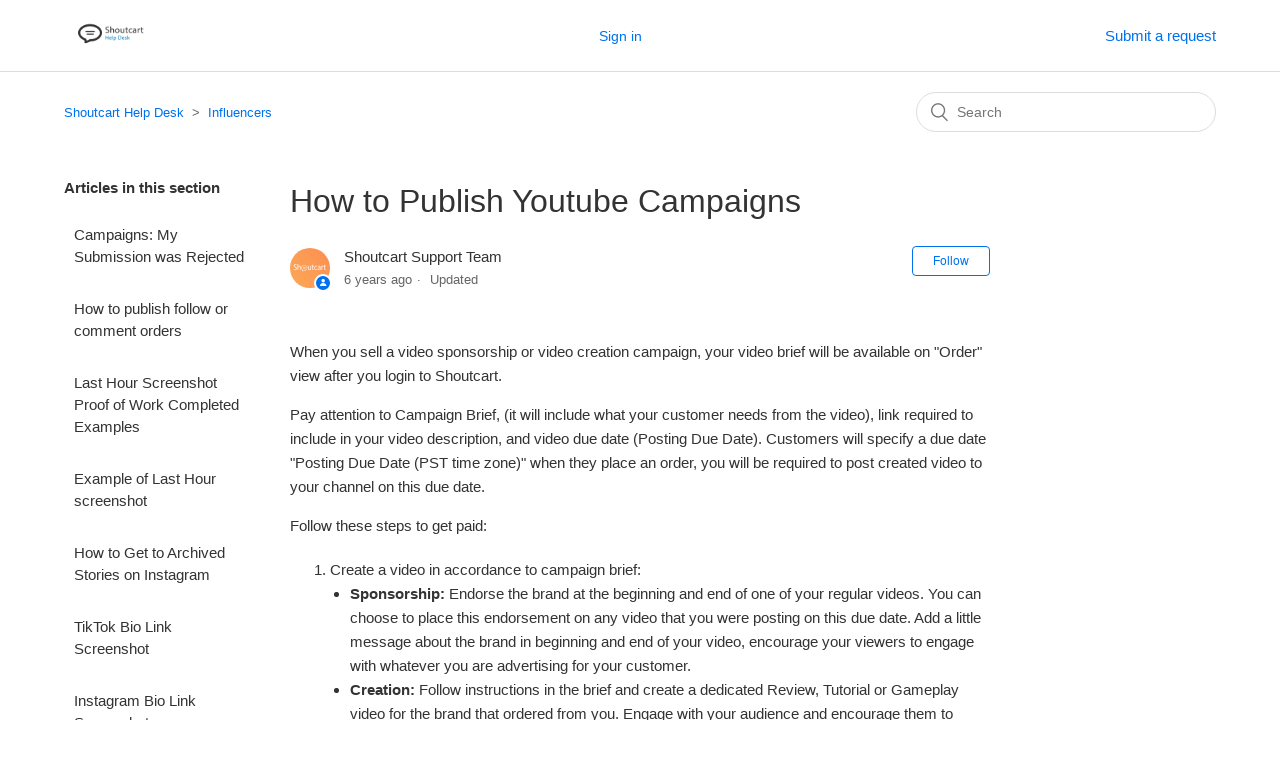

--- FILE ---
content_type: text/html; charset=utf-8
request_url: https://help.shoutcart.com/hc/en-us/articles/360020441253-How-to-Publish-Youtube-Campaigns
body_size: 5496
content:
<!DOCTYPE html>
<html dir="ltr" lang="en-US">
<head>
  <meta charset="utf-8" />
  <!-- v26873 -->


  <title>How to Publish Youtube Campaigns &ndash; Shoutcart Help Desk</title>

  <meta name="csrf-param" content="authenticity_token">
<meta name="csrf-token" content="">

  <meta name="description" content="When you sell a video sponsorship or video creation campaign, your video brief will be available on &quot;Order&quot; view after you..." /><meta property="og:image" content="https://help.shoutcart.com/hc/theming_assets/01HZPE1N3QKV5A66AERYN9WXR9" />
<meta property="og:type" content="website" />
<meta property="og:site_name" content="Shoutcart Help Desk" />
<meta property="og:title" content="How to Publish Youtube Campaigns" />
<meta property="og:description" content="When you sell a video sponsorship or video creation campaign, your video brief will be available on &quot;Order&quot; view after you login to Shoutcart.
Pay attention to Campaign Brief, (it will include what..." />
<meta property="og:url" content="https://help.shoutcart.com/hc/en-us/articles/360020441253-How-to-Publish-Youtube-Campaigns" />
<link rel="canonical" href="https://help.shoutcart.com/hc/en-us/articles/360020441253-How-to-Publish-Youtube-Campaigns">
<link rel="alternate" hreflang="en-us" href="https://help.shoutcart.com/hc/en-us/articles/360020441253-How-to-Publish-Youtube-Campaigns">
<link rel="alternate" hreflang="x-default" href="https://help.shoutcart.com/hc/en-us/articles/360020441253-How-to-Publish-Youtube-Campaigns">

  <link rel="stylesheet" href="//static.zdassets.com/hc/assets/application-f34d73e002337ab267a13449ad9d7955.css" media="all" id="stylesheet" />
    <!-- Entypo pictograms by Daniel Bruce — www.entypo.com -->
    <link rel="stylesheet" href="//static.zdassets.com/hc/assets/theming_v1_support-e05586b61178dcde2a13a3d323525a18.css" media="all" />
  <link rel="stylesheet" type="text/css" href="/hc/theming_assets/1075588/1536228/style.css?digest=23991443985175">

  <link rel="icon" type="image/x-icon" href="/hc/theming_assets/01HZPE1NJW94NQZWCRKSY0V0Q8">

    <script src="//static.zdassets.com/hc/assets/jquery-ed472032c65bb4295993684c673d706a.js"></script>
    

  <meta content="width=device-width, initial-scale=1.0" name="viewport" />

  <script type="text/javascript" src="/hc/theming_assets/1075588/1536228/script.js?digest=23991443985175"></script>
</head>
<body class="">
  
  
  

  <header class="header">
  <div class="logo">
    <a title="Home" href="/hc/en-us">
      <img src="/hc/theming_assets/01HZPE1N3QKV5A66AERYN9WXR9" alt="Shoutcart Help Desk Help Center home page">
    </a>
  </div>
  <div class="nav-wrapper">
    <span class="icon-menu" tabindex="0" role="button" aria-controls="user-nav" aria-expanded="false" aria-label="Toggle navigation menu"></span>
      <a class="login" data-auth-action="signin" role="button" rel="nofollow" title="Opens a dialog" href="https://shoutcart.zendesk.com/access?brand_id=1536228&amp;return_to=https%3A%2F%2Fhelp.shoutcart.com%2Fhc%2Fen-us%2Farticles%2F360020441253-How-to-Publish-Youtube-Campaigns&amp;locale=en-us">Sign in</a>

  </div>
  <div><a class="submit-a-request" href="/hc/en-us/requests/new">Submit a request</a></div>
</header>


  <main role="main">
    <div class="container-divider"></div>
<div class="container">
  <nav class="sub-nav">
    <ol class="breadcrumbs">
  
    <li title="Shoutcart Help Desk">
      
        <a href="/hc/en-us">Shoutcart Help Desk</a>
      
    </li>
  
    <li title="Influencers">
      
        <a href="/hc/en-us/sections/115000728448-Influencers">Influencers</a>
      
    </li>
  
</ol>

    <form role="search" class="search" data-search="" action="/hc/en-us/search" accept-charset="UTF-8" method="get"><input type="hidden" name="utf8" value="&#x2713;" autocomplete="off" /><input type="hidden" name="category" id="category" value="115000488688" autocomplete="off" />
<input type="search" name="query" id="query" placeholder="Search" aria-label="Search" /></form>
  </nav>

  <div class="article-container" id="article-container">
    <section class="article-sidebar">
      <section class="section-articles collapsible-sidebar">
        <h3 class="collapsible-sidebar-title sidenav-title">Articles in this section</h3>
        <ul>
          
            <li>
              <a href="/hc/en-us/articles/19884680266263-Campaigns-My-Submission-was-Rejected" class="sidenav-item ">Campaigns: My Submission was Rejected</a>
            </li>
          
            <li>
              <a href="/hc/en-us/articles/17015129916055-How-to-publish-follow-or-comment-orders" class="sidenav-item ">How to publish follow or comment orders</a>
            </li>
          
            <li>
              <a href="/hc/en-us/articles/7479979553047-Last-Hour-Screenshot-Proof-of-Work-Completed-Examples" class="sidenav-item ">Last Hour Screenshot Proof of Work Completed Examples </a>
            </li>
          
            <li>
              <a href="/hc/en-us/articles/7478770248471-Example-of-Last-Hour-screenshot" class="sidenav-item ">Example of Last Hour screenshot </a>
            </li>
          
            <li>
              <a href="/hc/en-us/articles/6633920830871-How-to-Get-to-Archived-Stories-on-Instagram" class="sidenav-item ">How to Get to Archived Stories on Instagram</a>
            </li>
          
            <li>
              <a href="/hc/en-us/articles/360053868774-TikTok-Bio-Link-Screenshot" class="sidenav-item ">TikTok Bio Link Screenshot</a>
            </li>
          
            <li>
              <a href="/hc/en-us/articles/360052631153-Instagram-Bio-Link-Screenshot" class="sidenav-item ">Instagram Bio Link Screenshot</a>
            </li>
          
            <li>
              <a href="/hc/en-us/articles/360047286453-Posting-Times" class="sidenav-item ">Posting Times</a>
            </li>
          
            <li>
              <a href="/hc/en-us/articles/360047285613-Not-Seeing-the-Publish-Button" class="sidenav-item ">Not Seeing the Publish Button</a>
            </li>
          
            <li>
              <a href="/hc/en-us/articles/360024146394-How-Collaboration-Works-for-Influencers" class="sidenav-item ">How Collaboration Works for Influencers</a>
            </li>
          
        </ul>
        
          <a href="/hc/en-us/sections/115000728448-Influencers" class="article-sidebar-item">See more</a>
        
      </section>
    </section>

    <article class="article">
      <header class="article-header">
        <h1 title="How to Publish Youtube Campaigns" class="article-title">
          How to Publish Youtube Campaigns
          
        </h1>

        <div class="article-author">
          <div class="avatar article-avatar">
            
              <span class="icon-agent"></span>
            
            <img src="https://help.shoutcart.com/system/photos/360062498507/Screen_Shot_2018-02-22_at_11.59.12_AM.png" alt="" class="user-avatar"/>
          </div>
          <div class="article-meta">
            
              Shoutcart Support Team
            

            <ul class="meta-group">
              
                <li class="meta-data"><time datetime="2019-03-26T05:58:51Z" title="2019-03-26T05:58:51Z" data-datetime="relative">March 26, 2019 05:58</time></li>
                <li class="meta-data">Updated</li>
              
            </ul>
          </div>
        </div>
        <a class="article-subscribe" title="Opens a sign-in dialog" rel="nofollow" role="button" data-auth-action="signin" aria-selected="false" href="/hc/en-us/articles/360020441253-How-to-Publish-Youtube-Campaigns/subscription.html">Follow</a>
      </header>

      <section class="article-info">
        <div class="article-content">
          <div class="article-body"><p>When you sell a video sponsorship or video creation campaign, your video brief will be&nbsp;available on "Order" view&nbsp;after you login to Shoutcart.</p>
<p>Pay attention to Campaign Brief, (it will include what your customer needs from the video), link required to include in your video description, and video due date (Posting Due Date). Customers will&nbsp;specify a due date "Posting Due Date (PST time zone)" when they place an order, you will be required to post created video to your channel on this due date.</p>
<p>Follow these steps to get paid:</p>
<ol>
<li>Create a video in accordance to campaign brief:
<ul>
<li><strong>Sponsorship:&nbsp;</strong>Endorse the brand at the beginning and end of one of your regular videos. You can choose to place this endorsement on any video that you were posting on this due date. Add a little message about the brand in beginning and end of your video, encourage your viewers to engage with whatever you are advertising for your customer.</li>
<li><strong>Creation:&nbsp;</strong>Follow instructions in the brief and create a dedicated Review, Tutorial or Gameplay video for the brand that ordered from you. Engage with your audience and encourage them to check out the brand you are promoting, and click the link in your description.</li>
</ul>
</li>
<li>Post the video to your Youtube channel on<strong>&nbsp;the due date (Posting Due Date)</strong>.</li>
<li>Copy the url from Link field of Shoutcart order, and put it in your Youtube video description.</li>
<li>Come back to Shoutcart and click “Publish” button to claim your earnings.</li>
</ol>
<p><strong>"Publish" button will be available on Posting Due Date only, it will stay available for 3 days for your convenience, you can press it at any time during 3 day timeframe to claim your earnings.</strong></p></div>

          <div class="article-attachments">
            <ul class="attachments">
              
            </ul>
          </div>
        </div>
      </section>

      <footer>
        <div class="article-footer">
          <div class="article-share">
  <ul class="share">
    <li><a href="https://www.facebook.com/share.php?title=How+to+Publish+Youtube+Campaigns&u=https%3A%2F%2Fhelp.shoutcart.com%2Fhc%2Fen-us%2Farticles%2F360020441253-How-to-Publish-Youtube-Campaigns" class="share-facebook">Facebook</a></li>
    <li><a href="https://twitter.com/share?lang=en&text=How+to+Publish+Youtube+Campaigns&url=https%3A%2F%2Fhelp.shoutcart.com%2Fhc%2Fen-us%2Farticles%2F360020441253-How-to-Publish-Youtube-Campaigns" class="share-twitter">Twitter</a></li>
    <li><a href="https://www.linkedin.com/shareArticle?mini=true&source=Shoutcart+Support+Team&title=How+to+Publish+Youtube+Campaigns&url=https%3A%2F%2Fhelp.shoutcart.com%2Fhc%2Fen-us%2Farticles%2F360020441253-How-to-Publish-Youtube-Campaigns" class="share-linkedin">LinkedIn</a></li>
  </ul>

</div>
          
        </div>
        
          <div class="article-votes">
            <span class="article-votes-question">Was this article helpful?</span>
            <div class="article-votes-controls" role='radiogroup'>
              <a class="button article-vote article-vote-up" data-auth-action="signin" aria-selected="false" role="radio" rel="nofollow" title="Yes" href="https://shoutcart.zendesk.com/access?brand_id=1536228&amp;return_to=https%3A%2F%2Fhelp.shoutcart.com%2Fhc%2Fen-us%2Farticles%2F360020441253-How-to-Publish-Youtube-Campaigns"></a>
              <a class="button article-vote article-vote-down" data-auth-action="signin" aria-selected="false" role="radio" rel="nofollow" title="No" href="https://shoutcart.zendesk.com/access?brand_id=1536228&amp;return_to=https%3A%2F%2Fhelp.shoutcart.com%2Fhc%2Fen-us%2Farticles%2F360020441253-How-to-Publish-Youtube-Campaigns"></a>
            </div>
            <small class="article-votes-count">
              <span class="article-vote-label">0 out of 0 found this helpful</span>
            </small>
          </div>
        

        <div class="article-more-questions">
          Have more questions? <a href="/hc/en-us/requests/new">Submit a request</a>
        </div>
        <div class="article-return-to-top">
          <a href="#article-container">Return to top<span class="icon-arrow-up"></span></a>
        </div>
      </footer>

      <section class="article-relatives">
        <div data-recent-articles></div>
        
  <section class="related-articles">
    
      <h3 class="related-articles-title">Related articles</h3>
    
    <ul>
      
        <li>
          <a href="/hc/en-us/related/click?data=[base64]%3D%3D--d33a4105012981b2e39cb1f6fb72a54ec58a47fc" rel="nofollow">Campaigns: My Submission was Rejected</a>
        </li>
      
        <li>
          <a href="/hc/en-us/related/click?data=BAh7CjobZGVzdGluYXRpb25fYXJ0aWNsZV9pZGwrCOYI4tRTADoYcmVmZXJyZXJfYXJ0aWNsZV9pZGwrCKX449JTADoLbG9jYWxlSSIKZW4tdXMGOgZFVDoIdXJsSSI%2FL2hjL2VuLXVzL2FydGljbGVzLzM2MDA1Mzg2ODc3NC1UaWtUb2stQmlvLUxpbmstU2NyZWVuc2hvdAY7CFQ6CXJhbmtpBw%3D%3D--0112b5aedbcdf86ea1474a35d8617883c83e8e5a" rel="nofollow">TikTok Bio Link Screenshot</a>
        </li>
      
        <li>
          <a href="/hc/en-us/related/click?data=[base64]%3D%3D--1a3d509783bc223f230cd11e662165452e87664f" rel="nofollow">Instagram Bio Link Screenshot</a>
        </li>
      
        <li>
          <a href="/hc/en-us/related/click?data=BAh7CjobZGVzdGluYXRpb25fYXJ0aWNsZV9pZGwrCGg6rMYaADoYcmVmZXJyZXJfYXJ0aWNsZV9pZGwrCKX449JTADoLbG9jYWxlSSIKZW4tdXMGOgZFVDoIdXJsSSI%2FL2hjL2VuLXVzL2FydGljbGVzLzExNTAwMjMyNTYwOC1Ib3ctZG8tSS1wdWJsaXNoLXNob3V0b3V0cwY7CFQ6CXJhbmtpCQ%3D%3D--ffa64968072d1392a402a08a532c87dc85e862ef" rel="nofollow">How do I publish shoutouts?</a>
        </li>
      
    </ul>
  </section>


      </section>
      <div class="article-comments" id="article-comments">
        <section class="comments">
          <header class="comment-overview">
            <h3 class="comment-heading">
              Comments
            </h3>
            <p class="comment-callout">0 comments</p>
            
          </header>

          <ul id="comments" class="comment-list">
            
          </ul>

          

          

          <p class="comment-callout">Article is closed for comments.</p>
        </section>
      </div>
    </article>
  </div>
</div>

  </main>

  <footer class="footer">
  <div class="footer-inner">
    <p>Shoutcart Help Desk - <a href="https://shoutcart.com">Go Back to Shoutcart.com website<a/>
    </p>

    <div class="footer-language-selector">
      
    </div>
  </div>
</footer>



  <!-- / -->

  
  <script src="//static.zdassets.com/hc/assets/en-us.bbb3d4d87d0b571a9a1b.js"></script>
  

  <script type="text/javascript">
  /*

    Greetings sourcecode lurker!

    This is for internal Zendesk and legacy usage,
    we don't support or guarantee any of these values
    so please don't build stuff on top of them.

  */

  HelpCenter = {};
  HelpCenter.account = {"subdomain":"shoutcart","environment":"production","name":"Shoutcart Support Team"};
  HelpCenter.user = {"identifier":"da39a3ee5e6b4b0d3255bfef95601890afd80709","email":null,"name":"","role":"anonymous","avatar_url":"https://assets.zendesk.com/hc/assets/default_avatar.png","is_admin":false,"organizations":[],"groups":[]};
  HelpCenter.internal = {"asset_url":"//static.zdassets.com/hc/assets/","web_widget_asset_composer_url":"https://static.zdassets.com/ekr/snippet.js","current_session":{"locale":"en-us","csrf_token":null,"shared_csrf_token":null},"usage_tracking":{"event":"article_viewed","data":"BAh7CDoLbG9jYWxlSSIKZW4tdXMGOgZFVDoPYXJ0aWNsZV9pZGwrCKX449JTADoKX21ldGF7DDoPYWNjb3VudF9pZGkDhGkQOhNoZWxwX2NlbnRlcl9pZGkE/1XxCzoNYnJhbmRfaWRpA+RwFzoMdXNlcl9pZDA6E3VzZXJfcm9sZV9uYW1lSSIOQU5PTllNT1VTBjsGVDsASSIKZW4tdXMGOwZUOhphbm9ueW1vdXNfdHJhY2tpbmdfaWQw--8d53a2c2d73c0c5e87d9b4e948313ada16c20942","url":"https://help.shoutcart.com/hc/activity"},"current_record_id":"360020441253","current_record_url":"/hc/en-us/articles/360020441253-How-to-Publish-Youtube-Campaigns","current_record_title":"How to Publish Youtube Campaigns","current_text_direction":"ltr","current_brand_id":1536228,"current_brand_name":"Shoutcart Support Team","current_brand_url":"https://shoutcart.zendesk.com","current_brand_active":true,"current_path":"/hc/en-us/articles/360020441253-How-to-Publish-Youtube-Campaigns","show_autocomplete_breadcrumbs":false,"user_info_changing_enabled":false,"has_user_profiles_enabled":false,"has_end_user_attachments":true,"user_aliases_enabled":false,"has_anonymous_kb_voting":false,"has_multi_language_help_center":false,"show_at_mentions":false,"embeddables_config":{"embeddables_web_widget":false,"embeddables_help_center_auth_enabled":false,"embeddables_connect_ipms":false},"answer_bot_subdomain":"static","gather_plan_state":"subscribed","has_article_verification":false,"has_gather":true,"has_ckeditor":false,"has_community_enabled":false,"has_community_badges":false,"has_community_post_content_tagging":false,"has_gather_content_tags":false,"has_guide_content_tags":true,"has_user_segments":true,"has_answer_bot_web_form_enabled":false,"has_garden_modals":false,"theming_cookie_key":"hc-da39a3ee5e6b4b0d3255bfef95601890afd80709-2-preview","is_preview":false,"has_search_settings_in_plan":true,"theming_api_version":1,"theming_settings":{"color_1":"#0072ef","color_2":"#ffffff","color_3":"#333333","color_4":"#0072ef","color_5":"#ffffff","font_1":"-apple-system, BlinkMacSystemFont, 'Segoe UI', Helvetica, Arial, sans-serif","font_2":"-apple-system, BlinkMacSystemFont, 'Segoe UI', Helvetica, Arial, sans-serif","logo":"/hc/theming_assets/01HZPE1N3QKV5A66AERYN9WXR9","favicon":"/hc/theming_assets/01HZPE1NJW94NQZWCRKSY0V0Q8","homepage_background_image":"/hc/theming_assets/01HZPE1P8HEJ0E4YK0ZRGEY4QX","community_background_image":"/hc/theming_assets/01HZPE1Q0G6HTM1QRHWATTSV0E","community_image":"/hc/theming_assets/01HZPE1QK2Q9TP9RMH39PHRYKW"},"has_pci_credit_card_custom_field":false,"help_center_restricted":false,"is_assuming_someone_else":false,"flash_messages":[],"user_photo_editing_enabled":true,"user_preferred_locale":"en-us","base_locale":"en-us","login_url":"https://shoutcart.zendesk.com/access?brand_id=1536228\u0026return_to=https%3A%2F%2Fhelp.shoutcart.com%2Fhc%2Fen-us%2Farticles%2F360020441253-How-to-Publish-Youtube-Campaigns","has_alternate_templates":false,"has_custom_statuses_enabled":true,"has_hc_generative_answers_setting_enabled":true,"has_generative_search_with_zgpt_enabled":false,"has_suggested_initial_questions_enabled":false,"has_guide_service_catalog":false,"has_service_catalog_search_poc":false,"has_service_catalog_itam":false,"has_csat_reverse_2_scale_in_mobile":false,"has_knowledge_navigation":false,"has_unified_navigation":false,"has_unified_navigation_eap_access":false,"has_csat_bet365_branding":false,"version":"v26873","dev_mode":false};
</script>

  
  <script src="//static.zdassets.com/hc/assets/moment-3b62525bdab669b7b17d1a9d8b5d46b4.js"></script>
  <script src="//static.zdassets.com/hc/assets/hc_enduser-682eda7708c76e29eff22c6702975daf.js"></script>
  
  
</body>
</html>